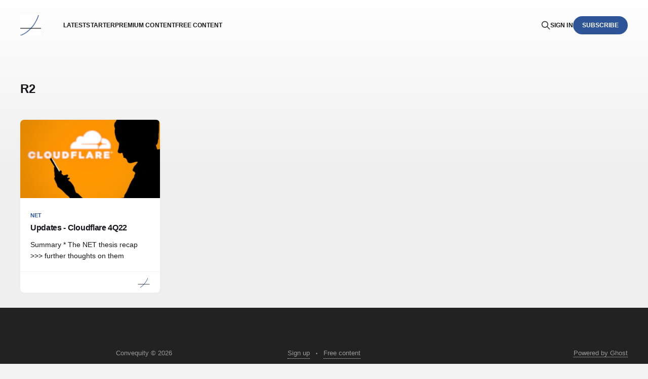

--- FILE ---
content_type: text/html; charset=utf-8
request_url: https://www.convequity.com/tag/r2/
body_size: 3869
content:
<!DOCTYPE html>
<html lang="en">

<head>
    <meta charset="utf-8">
    <meta name="viewport" content="width=device-width, initial-scale=1">
    <title>R2 - Convequity</title>
    <link rel="stylesheet" href="https://www.convequity.com/assets/built/screen.css?v=95afb6c54b">

    <link rel="icon" href="https://www.convequity.com/content/images/size/w256h256/format/png/2022/10/ConvequityLogo.svg" type="image/png">
    <link rel="canonical" href="https://www.convequity.com/tag/r2/">
    <meta name="referrer" content="no-referrer-when-downgrade">
    
    <meta property="og:site_name" content="Convequity">
    <meta property="og:type" content="website">
    <meta property="og:title" content="R2 - Convequity">
    <meta property="og:url" content="https://www.convequity.com/tag/r2/">
    <meta property="og:image" content="https://www.convequity.com/content/images/size/w1200/2023/10/sun-2297961_1920.jpg">
    <meta name="twitter:card" content="summary_large_image">
    <meta name="twitter:title" content="R2 - Convequity">
    <meta name="twitter:url" content="https://www.convequity.com/tag/r2/">
    <meta name="twitter:image" content="https://www.convequity.com/content/images/size/w1200/2023/10/sun-2297961_1920.jpg">
    <meta name="twitter:site" content="@convequity">
    <meta property="og:image:width" content="1200">
    <meta property="og:image:height" content="801">
    
    <script type="application/ld+json">
{
    "@context": "https://schema.org",
    "@type": "Series",
    "publisher": {
        "@type": "Organization",
        "name": "Convequity",
        "url": "https://www.convequity.com/",
        "logo": {
            "@type": "ImageObject",
            "url": "https://www.convequity.com/content/images/2022/10/Convequity-2.png"
        }
    },
    "url": "https://www.convequity.com/tag/r2/",
    "name": "R2",
    "mainEntityOfPage": "https://www.convequity.com/tag/r2/"
}
    </script>

    <meta name="generator" content="Ghost 6.12">
    <link rel="alternate" type="application/rss+xml" title="Convequity" href="https://www.convequity.com/rss/">
    <script defer src="https://cdn.jsdelivr.net/ghost/portal@~2.56/umd/portal.min.js" data-i18n="true" data-ghost="https://www.convequity.com/" data-key="627a0f569ed9e49cbc8abda38b" data-api="https://convequity.ghost.io/ghost/api/content/" data-locale="en" crossorigin="anonymous"></script><style id="gh-members-styles">.gh-post-upgrade-cta-content,
.gh-post-upgrade-cta {
    display: flex;
    flex-direction: column;
    align-items: center;
    font-family: -apple-system, BlinkMacSystemFont, 'Segoe UI', Roboto, Oxygen, Ubuntu, Cantarell, 'Open Sans', 'Helvetica Neue', sans-serif;
    text-align: center;
    width: 100%;
    color: #ffffff;
    font-size: 16px;
}

.gh-post-upgrade-cta-content {
    border-radius: 8px;
    padding: 40px 4vw;
}

.gh-post-upgrade-cta h2 {
    color: #ffffff;
    font-size: 28px;
    letter-spacing: -0.2px;
    margin: 0;
    padding: 0;
}

.gh-post-upgrade-cta p {
    margin: 20px 0 0;
    padding: 0;
}

.gh-post-upgrade-cta small {
    font-size: 16px;
    letter-spacing: -0.2px;
}

.gh-post-upgrade-cta a {
    color: #ffffff;
    cursor: pointer;
    font-weight: 500;
    box-shadow: none;
    text-decoration: underline;
}

.gh-post-upgrade-cta a:hover {
    color: #ffffff;
    opacity: 0.8;
    box-shadow: none;
    text-decoration: underline;
}

.gh-post-upgrade-cta a.gh-btn {
    display: block;
    background: #ffffff;
    text-decoration: none;
    margin: 28px 0 0;
    padding: 8px 18px;
    border-radius: 4px;
    font-size: 16px;
    font-weight: 600;
}

.gh-post-upgrade-cta a.gh-btn:hover {
    opacity: 0.92;
}</style><script async src="https://js.stripe.com/v3/"></script>
    <script defer src="https://cdn.jsdelivr.net/ghost/sodo-search@~1.8/umd/sodo-search.min.js" data-key="627a0f569ed9e49cbc8abda38b" data-styles="https://cdn.jsdelivr.net/ghost/sodo-search@~1.8/umd/main.css" data-sodo-search="https://convequity.ghost.io/" data-locale="en" crossorigin="anonymous"></script>
    
    <link href="https://www.convequity.com/webmentions/receive/" rel="webmention">
    <script defer src="/public/cards.min.js?v=95afb6c54b"></script>
    <link rel="stylesheet" type="text/css" href="/public/cards.min.css?v=95afb6c54b">
    <script defer src="/public/comment-counts.min.js?v=95afb6c54b" data-ghost-comments-counts-api="https://www.convequity.com/members/api/comments/counts/"></script>
    <script defer src="/public/member-attribution.min.js?v=95afb6c54b"></script>
    <script defer src="/public/ghost-stats.min.js?v=95afb6c54b" data-stringify-payload="false" data-datasource="analytics_events" data-storage="localStorage" data-host="https://www.convequity.com/.ghost/analytics/api/v1/page_hit"  tb_site_uuid="7d97836d-c5b8-4e78-9c5b-c7b5db9a9341" tb_post_uuid="undefined" tb_post_type="null" tb_member_uuid="undefined" tb_member_status="undefined"></script><style>:root {--ghost-accent-color: #2e5597;}</style>
    <head>


<!-- Google tag (gtag.js) -->
<script async src="https://www.googletagmanager.com/gtag/js?id=G-6ZWBVWGW7B"></script>
<script>
  window.dataLayer = window.dataLayer || [];
  function gtag(){dataLayer.push(arguments);}
  gtag('js', new Date());

  gtag('config', 'G-6ZWBVWGW7B');
</script>

<script
type="text/javascript"
src="//static.klaviyo.com/onsite/js/klaviyo.js?company_id=VYF4Su"
></script>


  
  </head>
</head>

<body class="tag-template tag-r2 is-head-left-logo">
<div class="gh-site">

    <header id="gh-head" class="gh-head gh-outer">
        <div class="gh-head-inner gh-inner">
            <div class="gh-head-brand">
                <div class="gh-head-brand-wrapper">
                    <a class="gh-head-logo" href="https://www.convequity.com">
                            <img src="https://www.convequity.com/content/images/2022/10/Convequity-2.png" alt="Convequity">
                    </a>
                </div>
                <button class="gh-search gh-icon-btn" aria-label="Search this site" data-ghost-search><svg xmlns="http://www.w3.org/2000/svg" fill="none" viewBox="0 0 24 24" stroke="currentColor" stroke-width="2" width="20" height="20"><path stroke-linecap="round" stroke-linejoin="round" d="M21 21l-6-6m2-5a7 7 0 11-14 0 7 7 0 0114 0z"></path></svg></button>
                <button class="gh-burger"></button>
            </div>

            <nav class="gh-head-menu">
                <ul class="nav">
    <li class="nav-latest"><a href="https://www.convequity.com/">Latest</a></li>
    <li class="nav-starter"><a href="https://www.convequity.com/convequity-starter-page/">Starter</a></li>
    <li class="nav-premium-content"><a href="https://www.convequity.com/premium/">Premium Content</a></li>
    <li class="nav-free-content"><a href="https://convequity.substack.com/">Free Content </a></li>
</ul>

            </nav>

            <div class="gh-head-actions">
                    <button class="gh-search gh-icon-btn" aria-label="Search this site" data-ghost-search><svg xmlns="http://www.w3.org/2000/svg" fill="none" viewBox="0 0 24 24" stroke="currentColor" stroke-width="2" width="20" height="20"><path stroke-linecap="round" stroke-linejoin="round" d="M21 21l-6-6m2-5a7 7 0 11-14 0 7 7 0 0114 0z"></path></svg></button>
                    <div class="gh-head-members">
                                <a class="gh-head-link" href="#/portal/signin" data-portal="signin">Sign in</a>
                                <a class="gh-head-btn gh-btn gh-primary-btn" href="#/portal/signup" data-portal="signup">Subscribe</a>
                    </div>
            </div>
        </div>
    </header>

    <div class="site-content">
        
<div class="gh-outer">
<main class="site-main gh-inner">

    <div class="term">
        <h1 class="term-name">R2</h1>
    </div>

    <div class="post-feed gh-feed">
            <article class="post tag-net tag-cloudflare tag-cloud tag-network-security tag-sase tag-sse tag-edge-compute tag-object-storage tag-r2 u-shadow">
<a class="post-link" href="/updates-net/">
        <figure class="post-media">
            <div class="u-placeholder same-height rectangle">
                <img
                    class="post-image u-object-fit"
                    srcset="/content/images/size/w400/2023/10/Cloudflare-update.jpg 400w,
                            /content/images/size/w720/2023/10/Cloudflare-update.jpg 750w,
                            /content/images/size/w960/2023/10/Cloudflare-update.jpg 960w,
                            /content/images/size/w1200/2023/10/Cloudflare-update.jpg 1140w,
                            /content/images/size/w2000/2023/10/Cloudflare-update.jpg 1920w"
                    sizes="600px"
                    src="/content/images/size/w960/2023/10/Cloudflare-update.jpg"
                    alt="Updates - Cloudflare 4Q22"
                    loading="lazy"
                >
            </div>
        </figure>

    <div class="post-wrapper">
        <header class="post-header">
                <span class="post-tag">NET</span>

            <h2 class="post-title">
                Updates - Cloudflare 4Q22
            </h2>
        </header>

            <div class="post-excerpt">
                Summary

 * The NET thesis recap &gt;&gt;&gt; further thoughts on them
            </div>
    </div>

    <footer class="post-footer">
        <span class="post-more">Read More</span>

        <div class="post-author">
                    <span class="post-author-link">
                        <img class="post-author-image" src="/content/images/size/w150/2023/07/Convequity.png" alt="Equity Research" loading="lazy">
                    </span>
        </div>
    </footer>
</a>
</article>    </div>

</main>
</div>
    </div>

    <footer class="gh-foot gh-outer">
        <div class="gh-foot-inner gh-inner">
            <div class="gh-copyright">
                Convequity © 2026
            </div>
                <nav class="gh-foot-menu">
                    <ul class="nav">
    <li class="nav-sign-up"><a href="#/portal/">Sign up</a></li>
    <li class="nav-free-content"><a href="https://convequity.substack.com/">Free content</a></li>
</ul>

                </nav>
            <div class="gh-powered-by">
                <a href="https://ghost.org/" target="_blank" rel="noopener">Powered by Ghost</a>
            </div>
        </div>
    </footer>

</div>


<script src="https://www.convequity.com/assets/built/main.min.js?v=95afb6c54b"></script>

<!DOCTYPE html>
<html lang="en">
<head>
    <meta charset="UTF-8">
    <meta name="viewport" content="width=device-width, initial-scale=1.0">
    <title>Contact Footer Example</title>
    <style>
        body {
            font-family: Arial, sans-serif;
            margin: 0;
            padding: 0;
            background-color: #f4f4f4;
            color: #333;
        }
        footer {
            background-color: #222;
            color: #fff;
            padding: 20px;
            text-align: center;
        }
        footer table {
            width: 100%;
            max-width: 1200px;
            margin: 0 auto;
            font-size: 14px;
        }
        footer td {
            padding: 0 20px;
            text-align: left;
        }
        footer a {
            color: #ddd;
            text-decoration: none;
            border-bottom: 1px dotted #ddd;
        }
        footer a:hover {
            color: #fff;
        }
        .disclaimer {
            font-size: 10px;
            margin-top: 15px;
            line-height: 1.4;
            text-align: center;
            max-width: 1200px;
            margin-left: auto;
            margin-right: auto;
        }
    </style>
</head>
<body>
    <!-- Your main content goes here -->

    <footer>
        <table>
            <tr>
                <td>
                    <b>Contact us:</b><br>
                    E-mail: <a href="mailto:service@convequity.com">service@convequity.com</a><br>
                    <a href="https://twitter.com/convequity">Twitter</a><br>
                    <b><a href="https://www.convequity.com/legal/">Terms of Use</a></b>
                </td>
                <td>
                    <b>UK Address:</b><br>
                    9 Marlborough Drive<br>Belper, Derbyshire<br>United Kingdom
                </td>
                <td>
                    <b>UAE Address:</b><br>
                    THUB-G-D-FLEX-G037F<br>Dubai Silicon Oasis, Dubai<br>United Arab Emirates
                </td>
            </tr>
        </table>
        <p class="disclaimer">
            Disclaimer: We have a long position in the stock of the company mentioned in this report. This excludes the article tagged as "neutral" or "short" We may profit from an increase in the stock price. We have not received compensation from the company or its affiliates for this report. Our opinions and findings are our own, and we may update our analysis as new information becomes available.
        </p>
    </footer>

    <!-- Existing JavaScript -->
    <script src="https://code.jquery.com/jquery-3.6.0.min.js"></script>
    <script>
        /* Open external links in new tabs */
        jQuery(document).ready(function($) {
            $('a[href]').each(function() {
                var a = new RegExp('/' + window.location.host + '/');
                var b = new RegExp('#/portal');
                if (!a.test(this.href) && !b.test(this.href)) {
                    $(this).click(function(event) {
                        event.preventDefault();
                        event.stopPropagation();
                        window.open(this.href, '_blank');
                    });
                }
            });
        });
    </script>
</body>
</html>

</body>
</html>